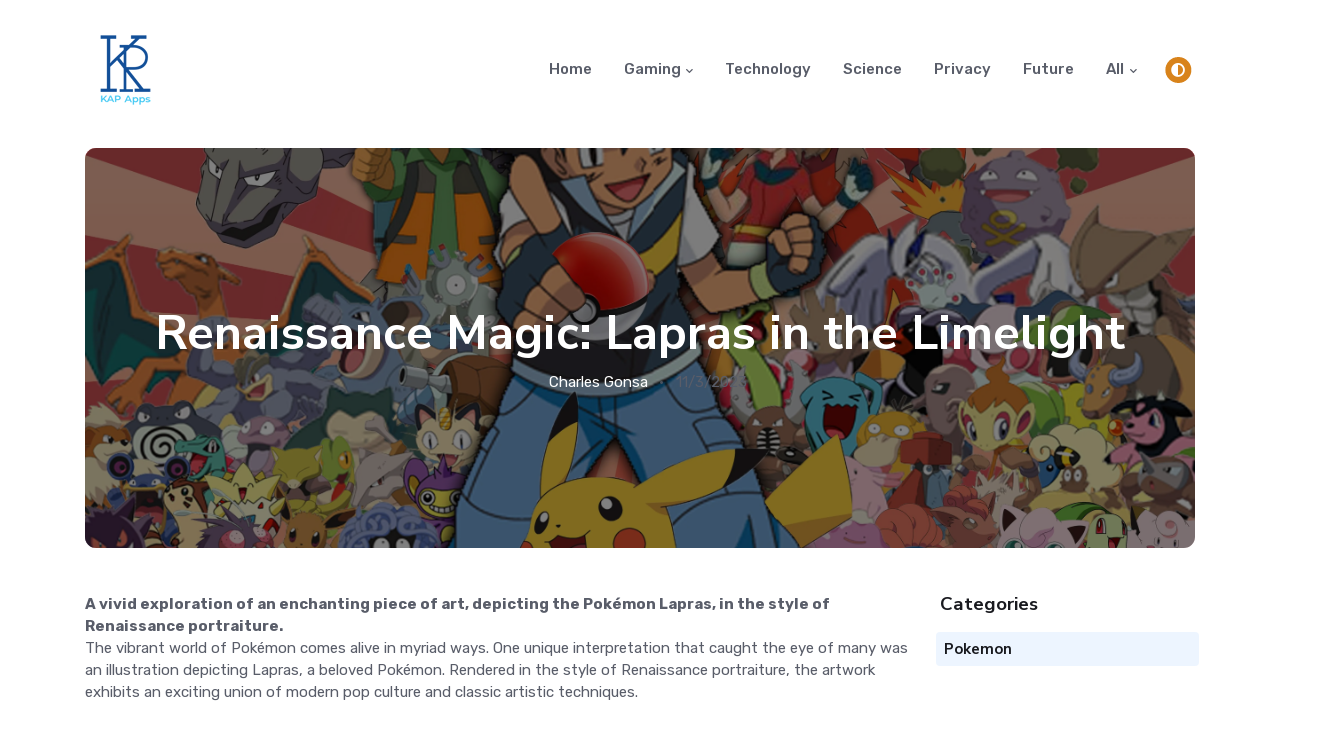

--- FILE ---
content_type: text/html; charset=utf-8
request_url: https://kapapps.com/gaming/pokemon/renaissance-magic-lapras-in-the-limelight/
body_size: 11448
content:


<!DOCTYPE html>
<html lang="en">
<head>
    <title>Renaissance Magic: Lapras in the Limelight</title>
    <link rel="alternate" type="application/rss+xml" href="https://kapapps.com/news/feed.rss">
        <link rel="alternate" hreflang="en-US" href="https://kapapps.com/gaming/pokemon/renaissance-magic-lapras-in-the-limelight/" />

        <script type="application/ld+json">
            {
              "@context": "https://schema.org",
             "@type": "NewsArticle",
              "name": "Renaissance Magic: Lapras in the Limelight",
              "headline": "Renaissance Magic: Lapras in the Limelight",
             "image":["https://kapapps.com/media/aqrfu11b/r.jpg"],
              "author": {
                "@type": "Person",
                "name": "Charles",
                "url":"https://kapapps.com/authors/charles-gonsa/"
              },
                "datePublished": "2023-11-03T20:11:00.8900000Z",
                 "dateModified": "2023-11-03T20:11:00.8900000Z",
              "description": "A vivid exploration of an enchanting piece of art, depicting the Pok&#xE9;mon Lapras, in the style of Renaissance portraiture."
            }
        </script>
    <link rel="alternate" type="application/rss+xml" href="/news/feed.rss">
    <link rel="alternate" type="application/atom+xml" href="/news/feed.atom">
    <meta charset="utf-8">
    <meta name="viewport" content="width=device-width, initial-scale=1, shrink-to-fit=no">
    <meta name="author" content="Kap Apps">
    <meta name="description" content=" - Gaming & Game News In english">
    <meta charset="UTF-8">
    <meta name="twitter:card" content="summary_large_image">
    <meta property="og:locale" content="en-US">
    <meta name="robots" content="index,follow">
    <link rel="canonical" href="https://kapapps.com/gaming/pokemon/renaissance-magic-lapras-in-the-limelight/">
    <meta property="og:url" content="https://kapapps.com/gaming/pokemon/renaissance-magic-lapras-in-the-limelight/">
    <meta property="og:type" content="NewsArticle"><meta property="og:image:alt" content="Renaissance Magic: Lapras in the Limelight">
    <meta name="theme-color" content="#ffffff">
    <meta name="msapplication-TileColor" content="#ffffff">

        <script async src="https://www.googletagmanager.com/gtag/js?id=G-JTB62TXENY"></script>
        <script>
            window.dataLayer = window.dataLayer || [];
            function gtag() { dataLayer.push(arguments); }
            gtag('js', new Date());

            gtag('config', 'G-JTB62TXENY');
        </script>

    <script>
        const storedTheme = localStorage.getItem('theme')

        const getPreferredTheme = () => {
            if (storedTheme) {
                return storedTheme
            }
            return 'light';
            return window.matchMedia('(prefers-color-scheme: dark)').matches ? 'dark' : 'light'
        }

        const setTheme = function (theme) {
            if (theme === 'auto' && window.matchMedia('(prefers-color-scheme: dark)').matches) {
                document.documentElement.setAttribute('data-bs-theme', 'dark')
            } else {
                document.documentElement.setAttribute('data-bs-theme', theme)
            }
        }

        setTheme(getPreferredTheme())
        //  document.documentElement.setAttribute('data-bs-theme', 'dark')

        window.addEventListener('DOMContentLoaded', () => {
            var el = document.querySelector('.theme-icon-active');
            if (el != 'undefined' && el != null) {
                const showActiveTheme = theme => {
                    const activeThemeIcon = document.querySelector('.theme-icon-active use')
                    const btnToActive = document.querySelector(`[data-bs-theme-value="${theme}"]`)
                    const svgOfActiveBtn = btnToActive.querySelector('.mode-switch use').getAttribute('href')

                    document.querySelectorAll('[data-bs-theme-value]').forEach(element => {
                        element.classList.remove('active')
                    })

                    btnToActive.classList.add('active')
                    activeThemeIcon.setAttribute('href', svgOfActiveBtn)
                }

                window.matchMedia('(prefers-color-scheme: dark)').addEventListener('change', () => {
                    if (storedTheme !== 'light' || storedTheme !== 'dark') {
                        setTheme(getPreferredTheme())
                    }
                })

                showActiveTheme(getPreferredTheme())

                document.querySelectorAll('[data-bs-theme-value]')
                    .forEach(toggle => {
                        toggle.addEventListener('click', () => {
                            const theme = toggle.getAttribute('data-bs-theme-value')
                            localStorage.setItem('theme', theme)
                            setTheme(theme)
                            showActiveTheme(theme)
                        })
                    })

            }
        })

    </script>

        <link rel="shortcut icon" href="https://kapapps.com/assets/images/KapApps-Icon-32x32.png">
        <meta property="og:image" content="https://kapapps.com/assets/images/KapApps-Icon-32x32.png">

    <link rel="preconnect" href="https://fonts.gstatic.com">
    <link rel="stylesheet" async href="https://fonts.googleapis.com/css2?family=Nunito&#x2B;Sans:wght@400;700&amp;family=Rubik:wght@400;500;700&amp;display=swap">
    <link href="/sb/registered-css-bundle.css.va9481b83e4e375da507d782b836a01786e6c39f7" rel="stylesheet" />

    <script type="text/javascript">!function(T,l,y){var S=T.location,k="script",D="instrumentationKey",C="ingestionendpoint",I="disableExceptionTracking",E="ai.device.",b="toLowerCase",w="crossOrigin",N="POST",e="appInsightsSDK",t=y.name||"appInsights";(y.name||T[e])&&(T[e]=t);var n=T[t]||function(d){var g=!1,f=!1,m={initialize:!0,queue:[],sv:"5",version:2,config:d};function v(e,t){var n={},a="Browser";return n[E+"id"]=a[b](),n[E+"type"]=a,n["ai.operation.name"]=S&&S.pathname||"_unknown_",n["ai.internal.sdkVersion"]="javascript:snippet_"+(m.sv||m.version),{time:function(){var e=new Date;function t(e){var t=""+e;return 1===t.length&&(t="0"+t),t}return e.getUTCFullYear()+"-"+t(1+e.getUTCMonth())+"-"+t(e.getUTCDate())+"T"+t(e.getUTCHours())+":"+t(e.getUTCMinutes())+":"+t(e.getUTCSeconds())+"."+((e.getUTCMilliseconds()/1e3).toFixed(3)+"").slice(2,5)+"Z"}(),iKey:e,name:"Microsoft.ApplicationInsights."+e.replace(/-/g,"")+"."+t,sampleRate:100,tags:n,data:{baseData:{ver:2}}}}var h=d.url||y.src;if(h){function a(e){var t,n,a,i,r,o,s,c,u,p,l;g=!0,m.queue=[],f||(f=!0,t=h,s=function(){var e={},t=d.connectionString;if(t)for(var n=t.split(";"),a=0;a<n.length;a++){var i=n[a].split("=");2===i.length&&(e[i[0][b]()]=i[1])}if(!e[C]){var r=e.endpointsuffix,o=r?e.location:null;e[C]="https://"+(o?o+".":"")+"dc."+(r||"services.visualstudio.com")}return e}(),c=s[D]||d[D]||"",u=s[C],p=u?u+"/v2/track":d.endpointUrl,(l=[]).push((n="SDK LOAD Failure: Failed to load Application Insights SDK script (See stack for details)",a=t,i=p,(o=(r=v(c,"Exception")).data).baseType="ExceptionData",o.baseData.exceptions=[{typeName:"SDKLoadFailed",message:n.replace(/\./g,"-"),hasFullStack:!1,stack:n+"\nSnippet failed to load ["+a+"] -- Telemetry is disabled\nHelp Link: https://go.microsoft.com/fwlink/?linkid=2128109\nHost: "+(S&&S.pathname||"_unknown_")+"\nEndpoint: "+i,parsedStack:[]}],r)),l.push(function(e,t,n,a){var i=v(c,"Message"),r=i.data;r.baseType="MessageData";var o=r.baseData;return o.message='AI (Internal): 99 message:"'+("SDK LOAD Failure: Failed to load Application Insights SDK script (See stack for details) ("+n+")").replace(/\"/g,"")+'"',o.properties={endpoint:a},i}(0,0,t,p)),function(e,t){if(JSON){var n=T.fetch;if(n&&!y.useXhr)n(t,{method:N,body:JSON.stringify(e),mode:"cors"});else if(XMLHttpRequest){var a=new XMLHttpRequest;a.open(N,t),a.setRequestHeader("Content-type","application/json"),a.send(JSON.stringify(e))}}}(l,p))}function i(e,t){f||setTimeout(function(){!t&&m.core||a()},500)}var e=function(){var n=l.createElement(k);n.src=h;var e=y[w];return!e&&""!==e||"undefined"==n[w]||(n[w]=e),n.onload=i,n.onerror=a,n.onreadystatechange=function(e,t){"loaded"!==n.readyState&&"complete"!==n.readyState||i(0,t)},n}();y.ld<0?l.getElementsByTagName("head")[0].appendChild(e):setTimeout(function(){l.getElementsByTagName(k)[0].parentNode.appendChild(e)},y.ld||0)}try{m.cookie=l.cookie}catch(p){}function t(e){for(;e.length;)!function(t){m[t]=function(){var e=arguments;g||m.queue.push(function(){m[t].apply(m,e)})}}(e.pop())}var n="track",r="TrackPage",o="TrackEvent";t([n+"Event",n+"PageView",n+"Exception",n+"Trace",n+"DependencyData",n+"Metric",n+"PageViewPerformance","start"+r,"stop"+r,"start"+o,"stop"+o,"addTelemetryInitializer","setAuthenticatedUserContext","clearAuthenticatedUserContext","flush"]),m.SeverityLevel={Verbose:0,Information:1,Warning:2,Error:3,Critical:4};var s=(d.extensionConfig||{}).ApplicationInsightsAnalytics||{};if(!0!==d[I]&&!0!==s[I]){var c="onerror";t(["_"+c]);var u=T[c];T[c]=function(e,t,n,a,i){var r=u&&u(e,t,n,a,i);return!0!==r&&m["_"+c]({message:e,url:t,lineNumber:n,columnNumber:a,error:i}),r},d.autoExceptionInstrumented=!0}return m}(y.cfg);function a(){y.onInit&&y.onInit(n)}(T[t]=n).queue&&0===n.queue.length?(n.queue.push(a),n.trackPageView({})):a()}(window,document,{
src: "https://js.monitor.azure.com/scripts/b/ai.2.min.js", // The SDK URL Source
crossOrigin: "anonymous", 
cfg: { // Application Insights Configuration
    connectionString: 'InstrumentationKey=1b17b34d-54bd-4f33-9a55-193eb3505f80;IngestionEndpoint=https://westus3-1.in.applicationinsights.azure.com/'
}});</script>

    
            <script async crossorigin="anonymous" src="https://pagead2.googlesyndication.com/pagead/js/adsbygoogle.js?client=ca-pub-9300015817414946"></script>
            <script>    (function (w, d, t, r, u) { var f, n, i; w[u] = w[u] || [], f = function () { var o = { ti: "97063369", enableAutoSpaTracking: true }; o.q = w[u], w[u] = new UET(o), w[u].push("pageLoad") }, n = d.createElement(t), n.src = r, n.async = 1, n.onload = n.onreadystatechange = function () { var s = this.readyState; s && s !== "loaded" && s !== "complete" || (f(), n.onload = n.onreadystatechange = null) }, i = d.getElementsByTagName(t)[0], i.parentNode.insertBefore(n, i) })(window, document, "script", "//bat.bing.com/bat.js", "uetq");</script>


</head>

<body>
    



    <header class="navbar-light navbar-sticky header-static"> <nav class="navbar navbar-expand-lg"> <div class=container> <a class=navbar-brand href="/"> <img src=/assets/images/KapApps-Icon-80x80.png width=80 alt="Kap Apps"> </a> <button class="navbar-toggler ms-auto" type=button data-bs-toggle=collapse data-bs-target=#navbarCollapse aria-controls=navbarCollapse aria-expanded=false aria-label="Toggle navigation"> <span class="text-body h6 d-none d-sm-inline-block">Menu</span> <span class=navbar-toggler-icon></span> </button> <div class="collapse navbar-collapse" id=navbarCollapse style=z-index:9> <ul class="navbar-nav navbar-nav-scroll ms-auto"><li class=nav-item> <a class=nav-link href="/" id=homeMenu aria-haspopup=true aria-expanded=false title=Home>Home</a> <li class="nav-item dropdown"> <a class="nav-link dropdown-toggle" href=# id=homeMenuu data-bs-toggle=dropdown aria-haspopup=true aria-expanded=false>Gaming</a> <ul class=dropdown-menu aria-labelledby=homeMenuu><li> <a class=dropdown-item href="/gaming/baldurs-gate-3/">Baldurs Gate 3</a> <li> <a class=dropdown-item href="/gaming/league-of-legends/">League of Legends</a> <li> <a class=dropdown-item href="/gaming/fortnite/">Fortnite</a> <li> <a class=dropdown-item href="/gaming/pokemon/">Pokemon</a> <li> <a class=dropdown-item href="/gaming/call-of-duty/">Call of Duty</a> </ul> <li class=nav-item> <a class=nav-link href="/technology/" id=homeMenu aria-haspopup=true aria-expanded=false>Technology</a> <li class=nav-item> <a class=nav-link href="/science/" id=homeMenu aria-haspopup=true aria-expanded=false>Science</a> <li class=nav-item> <a class=nav-link href="/privacy/" id=homeMenu aria-haspopup=true aria-expanded=false>Privacy</a> <li class=nav-item> <a class=nav-link href="/future/" id=homeMenu aria-haspopup=true aria-expanded=false>Future</a> <li class="nav-item dropdown"> <a class="nav-link dropdown-toggle" href=# id=homeMenuu data-bs-toggle=dropdown aria-haspopup=true aria-expanded=false>All</a> <ul class=dropdown-menu aria-labelledby=homeMenuu><li> <a class=dropdown-item href="/privacy-policy/">Privacy Policy</a> <li> <a class=dropdown-item href="/about-us/">About Us</a></ul> </ul> </div> <div class="nav-item dropdown ms-4"> <button class=modeswitch id=bd-theme type=button aria-expanded=false data-bs-toggle=dropdown data-bs-display=static> <svg class=theme-icon-active><use href=#></use></svg> </button> <ul class="dropdown-menu min-w-auto dropdown-menu-end" aria-labelledby=bd-theme><li class=mb-1> <button type=button class="dropdown-item d-flex align-items-center" data-bs-theme-value=light> <svg width=16 height=16 fill=currentColor class="bi bi-brightness-high-fill fa-fw mode-switch me-1" viewBox="0 0 16 16"><path d="M12 8a4 4 0 1 1-8 0 4 4 0 0 1 8 0zM8 0a.5.5 0 0 1 .5.5v2a.5.5 0 0 1-1 0v-2A.5.5 0 0 1 8 0zm0 13a.5.5 0 0 1 .5.5v2a.5.5 0 0 1-1 0v-2A.5.5 0 0 1 8 13zm8-5a.5.5 0 0 1-.5.5h-2a.5.5 0 0 1 0-1h2a.5.5 0 0 1 .5.5zM3 8a.5.5 0 0 1-.5.5h-2a.5.5 0 0 1 0-1h2A.5.5 0 0 1 3 8zm10.657-5.657a.5.5 0 0 1 0 .707l-1.414 1.415a.5.5 0 1 1-.707-.708l1.414-1.414a.5.5 0 0 1 .707 0zm-9.193 9.193a.5.5 0 0 1 0 .707L3.05 13.657a.5.5 0 0 1-.707-.707l1.414-1.414a.5.5 0 0 1 .707 0zm9.193 2.121a.5.5 0 0 1-.707 0l-1.414-1.414a.5.5 0 0 1 .707-.707l1.414 1.414a.5.5 0 0 1 0 .707zM4.464 4.465a.5.5 0 0 1-.707 0L2.343 3.05a.5.5 0 1 1 .707-.707l1.414 1.414a.5.5 0 0 1 0 .708z" /><use href=#></use></svg>Light </button> <li class=mb-1> <button type=button class="dropdown-item d-flex align-items-center" data-bs-theme-value=dark> <svg xmlns=http://www.w3.org/2000/svg width=16 height=16 fill=currentColor class="bi bi-moon-stars-fill fa-fw mode-switch me-1" viewBox="0 0 16 16"><path d="M6 .278a.768.768 0 0 1 .08.858 7.208 7.208 0 0 0-.878 3.46c0 4.021 3.278 7.277 7.318 7.277.527 0 1.04-.055 1.533-.16a.787.787 0 0 1 .81.316.733.733 0 0 1-.031.893A8.349 8.349 0 0 1 8.344 16C3.734 16 0 12.286 0 7.71 0 4.266 2.114 1.312 5.124.06A.752.752 0 0 1 6 .278z" /><path d="M10.794 3.148a.217.217 0 0 1 .412 0l.387 1.162c.173.518.579.924 1.097 1.097l1.162.387a.217.217 0 0 1 0 .412l-1.162.387a1.734 1.734 0 0 0-1.097 1.097l-.387 1.162a.217.217 0 0 1-.412 0l-.387-1.162A1.734 1.734 0 0 0 9.31 6.593l-1.162-.387a.217.217 0 0 1 0-.412l1.162-.387a1.734 1.734 0 0 0 1.097-1.097l.387-1.162zM13.863.099a.145.145 0 0 1 .274 0l.258.774c.115.346.386.617.732.732l.774.258a.145.145 0 0 1 0 .274l-.774.258a1.156 1.156 0 0 0-.732.732l-.258.774a.145.145 0 0 1-.274 0l-.258-.774a1.156 1.156 0 0 0-.732-.732l-.774-.258a.145.145 0 0 1 0-.274l.774-.258c.346-.115.617-.386.732-.732L13.863.1z" /><use href=#></use></svg>Dark </button> <li> <button type=button class="dropdown-item d-flex align-items-center active" data-bs-theme-value=auto> <svg xmlns=http://www.w3.org/2000/svg width=16 height=16 fill=currentColor class="bi bi-circle-half fa-fw mode-switch me-1" viewBox="0 0 16 16"><path d="M8 15A7 7 0 1 0 8 1v14zm0 1A8 8 0 1 1 8 0a8 8 0 0 1 0 16z" /><use href=#></use></svg>Auto </button> </ul> </div> </div> </nav> </header>
     <main> <article> <section class=pt-2> <div class=container> <div class=row> <div class=col-12> <div class="card bg-dark-overlay-5 overflow-hidden card-bg-scale h-400 text-center" style="background-image:url(/media/aqrfu11b/r.jpg?format=WebP&amp;quality=75&amp;v=1d9e6804e483e20);background-position:center left;background-size:cover" title=R> <div class="card-img-overlay d-flex align-items-center p-3 p-sm-4"> <div class="w-100 my-auto"> <h1 class="text-white display-5">Renaissance Magic: Lapras in the Limelight</h1> <ul class="nav nav-divider text-white-force align-items-center justify-content-center"><li class=nav-item> <div class=nav-link> <div class="d-flex align-items-center text-white position-relative"> <span class=ms-3> <a href="https://kapapps.com/authors/charles-gonsa/" class="stretched-link text-reset btn-link">Charles Gonsa</a></span> </div> </div> <li class=nav-item>11/3/2023</ul> </div> </div> </div> </div> </div> </div> </section> <section class=pt-0> <div class="container position-relative" data-sticky-container> <div class=row> <div class="col-lg-9 mb-5"> <strong>A vivid exploration of an enchanting piece of art, depicting the Pokémon Lapras, in the style of Renaissance portraiture.</strong> <p>The vibrant world of Pokémon comes alive in myriad ways. One unique interpretation that caught the eye of many was an illustration depicting Lapras, a beloved Pokémon. Rendered in the style of Renaissance portraiture, the artwork exhibits an exciting union of modern pop culture and classic artistic techniques. <p>The painting in question radiates an old-world elegance. It portrays Lapras, a serene and gentle giant, emerging from the sea, similar to the imagery found in the Greek Mythology. The artist successfully blends the world of Pokémon with motifs from various classic works of art.<article class="card border rounded-1 up-hover p-2 mb-3"> <div class="row g-3"> <div class=col-lg-10> <h6 class=card-title> <a href="/gaming/pokemon/the-ageless-gen-1-mew-pokemon/" class="btn-link text-reset stretched-link"></a> </h6> <div class="d-flex align-items-center position-relative"> <div class="avatar me-2"> <img class="avatar-img rounded-1" src=/media/cdzgip5t/oip.jpg alt="The Ageless Gen 1 Mew Pokemon"> </div> <div> <h6 class=mb-1>Related Article</h6> <ul class="nav align-items-center small"><li class="nav-item me-3">The Ageless Gen 1 Mew Pokemon</ul> </div> </div> </div> </div> </article> <p>This representation of Lapras is enriched with symbolism and aesthetic appeal, indicative of the Renaissance era. The hue of the twilight sky in the background personifies the serene ambiance, whilst the texture of Lapras' skin reflects the raw authenticity of the real world.</p> <img alt='Renaissance Magic: Lapras in the Limelight ImageAlt' style=margin:10px;max-width:50%;width:50%;transform:translate(50%,0%);max-height:50% class='rounded-3 lazyload' data-src="/media/lbyfwrqh/oif.jpg?format=WebP&amp;quality=50&amp;v=1d9e68071231ff0" alt=OIF> <p>Numerous elements of the piece hint to the era it draws inspiration from. The intricate details, the thoughtful positioning of Lapras, and the exquisitely crafted sea in the background, all contribute to a composition reminiscent of Renaissance masterpieces. <p>What truly sets this artwork apart is its innovative fusion of two seemingly opposing realms. By borrowing stylistic elements from past artistic movements, while infusing them with a Pokémon character, the artist creates a visually arresting amalgamation of vintage and vibrant.<section class=p-0> <div class=container> <div class=row> <div class=col><script async crossorigin=anonymous src="https://pagead2.googlesyndication.com/pagead/js/adsbygoogle.js?client=ca-pub-9300015817414946"></script><ins class=adsbygoogle style=display:block data-ad-client=ca-pub-9300015817414946 data-ad-slot=1283853668 data-ad-format=auto data-full-width-responsive=true></ins><script>(adsbygoogle=window.adsbygoogle||[]).push({});</script></div> </div> </div> </section> <p>This aesthetically pleasing confluence is made possible primarily through the talented usage of color. Colors play a significant role in shaping the mood of a painting. The warm shades of the sunset in conjunction with the cool hues of the sea create a perfectly balanced palette. <p>The artist skillfully uses light to further intensify the ambiance. The gentle reflection of the setting sun on the character’s shell demonstrates the delicate balance between shadow and illumination, adding depth and volume to Lapras. <p>Another engaging feature is the integration of fine textural details. The grooves and rough texture on Lapras’ skin are sensitively rendered, lending an air of clarity and tangibility to the Pokémon.<article class="card border rounded-1 up-hover p-2 mb-3"> <div class="row g-3"> <div class=col-lg-10> <h6 class=card-title> <a href="/gaming/pokemon/the-uncovered-humor-within-the-pokemon-go-universe/" class="btn-link text-reset stretched-link"></a> </h6> <div class="d-flex align-items-center position-relative"> <div class="avatar me-2"> <img class="avatar-img rounded-1" src=/media/0xjdvzpi/pokemon-scarlet-violet.webp alt="The Uncovered Humor Within the Pokémon Go Universe"> </div> <div> <h6 class=mb-1>Related Article</h6> <ul class="nav align-items-center small"><li class="nav-item me-3">The Uncovered Humor Within the Pok&#xE9;mon Go Universe</ul> </div> </div> </div> </div> </article> <p>This bold rendition of Lapras mirrors the classic Renaissance masterpieces while retaining its playful spirit and characteristically unique features. It continues to generate excitement and appreciation amongst Pokémon and art enthusiasts alike, for its successful fusion of contrasting themes. <p>Lapras stands as a magnificent symbol of strength, poise, and tranquility in the painting. The prominent waves beautifully capture the dynamics between the Pokémon and its environment, establishing an interesting visual dialogue.<section class=p-0> <div class=container> <div class=row> <div class=col><script async crossorigin=anonymous src="https://pagead2.googlesyndication.com/pagead/js/adsbygoogle.js?client=ca-pub-9300015817414946"></script><ins class=adsbygoogle style=display:block data-ad-client=ca-pub-9300015817414946 data-ad-slot=1283853668 data-ad-format=auto data-full-width-responsive=true></ins><script>(adsbygoogle=window.adsbygoogle||[]).push({});</script></div> </div> </div> </section> <p>The artist conveys a sense of peace and calm through Lapras' poised demeanor and the soothing colors of the painting. Every stroke, every ridge, each patch of color oozes tranquility, radiating a calming influence on the viewer. <p>Despite being an epic sea animal, Lapras remains approachable in the painting. The clever usage of shadows and lighting highlights the friendly nature of Lapras, making it easily identifiable and relatable to the Pokémon fans. <p>The Renaissance-inspired depiction of Lapras goes beyond aesthetic considerations. The painting seems to convey an underlying message: the merging of past and present, the intersection of parable and technology, the nod to cultural history while celebrating contemporary pop icons. <p>This illustration of Lapras captures the essence of an era, demonstrating historical art’s potential to influence modern interpretations. Each component of the painting signifies a different facet of the era, ensuring the undying legacy of the Renaissance period. <p>The grandeur and elegance of the Renaissance meet the playfulness of Pokémon in this artwork, making it an intriguing and masterful interpretation. The painting appeals not just to the nostalgia of an age-old art era, but also to the intrigue of Pokémon enthusiasts.<section class=p-0> <div class=container> <div class=row> <div class=col><script async crossorigin=anonymous src="https://pagead2.googlesyndication.com/pagead/js/adsbygoogle.js?client=ca-pub-9300015817414946"></script><ins class=adsbygoogle style=display:block data-ad-client=ca-pub-9300015817414946 data-ad-slot=1283853668 data-ad-format=auto data-full-width-responsive=true></ins><script>(adsbygoogle=window.adsbygoogle||[]).push({});</script></div> </div> </div> </section> <p>This striking balance between opulence and simplicity, tradition and modernity, the exotic and the familiar set this artwork apart from other Pokémon illustrations. The successful integration of these distinct elements makes it an incredibly unique and engaging interpretation. <p>This harmonious blend of seemingly incompatible elements comes to represent more than a painting of a Lapras. It embodies the embodiment of cross-era fusion, a testament to the power of imagination and the endless possibilities of artistic expression. <p>Art, in its truest sense, transcendence time and space. It is a language for all eras. This painting indeed follows that ethos. By tying in the atmospheric elements of the Renaissance period with a modern Pokémon universe character, it showcases how art can overlap generations and cultures. <p>As the Renaissance Lapras continues to mesmerize its viewers, it paints a picture of art's timeless appeal. Despite the juxtaposition of two contrasting themes, the artwork creates a unified narrative, a celebration of creativity's boundless realm. <p>The beauty of this artwork lies in its ability to seamlessly blend the old with the new, combining an iconic aesthetic from history with a pop culture phenomenon of today. It accomplishes an intersection of tradition and novelty, setting a new precedent for the world of Pokémon art. </div> <div class=col-lg-3> <div data-sticky data-margin-top=80 data-sticky-for=991> <div class="row g-2"> <h5>Categories</h5> <div class="d-flex justify-content-between align-items-center bg-info bg-opacity-10 rounded p-2 position-relative"> <h6 class="m-0 text-dark"><a href="/gaming/pokemon/">Pokemon</a></h6> </div> </div> <div class=mt-4><script async crossorigin=anonymous src="https://pagead2.googlesyndication.com/pagead/js/adsbygoogle.js?client=ca-pub-9300015817414946"></script><ins class=adsbygoogle style=display:block data-ad-client=ca-pub-9300015817414946 data-ad-slot=1283853668 data-ad-format=auto data-full-width-responsive=true></ins><script>(adsbygoogle=window.adsbygoogle||[]).push({});</script></div> </div> </div> </div> </div> </section> </article> </main>
    <footer> <div class=container> <div class="row bg-dark py-2 mx-0 card card-header flex-row align-items-center text-center text-md-start"> <div class="col-md-4 mb-3 mb-md-0"></div> <div class="col-push-4 col-md-5 mb-3 mb-md-0"> <div class="text-primary-hover text-muted" style=text-align:center> ©2023 <a href=https://kapapps.com class="text-reset btn-link" target=_blank>Kap Apps</a>. All rights reserved <br> <a href="/privacy-policy/" class="text-reset btn-link" target=_blank>Privacy Policy</a> </div> </div> </div> </div> </footer>

    <div class="back-top"><i class="bi bi-arrow-up-short"></i></div>

    <script src="/sb/registered-js-bundle.js.va9481b83e4e375da507d782b836a01786e6c39f7"></script>


    
    <script type="text/javascript" src="/assets/lazysizes.min.js"></script>


</body>
</html>

--- FILE ---
content_type: text/html; charset=utf-8
request_url: https://www.google.com/recaptcha/api2/aframe
body_size: 268
content:
<!DOCTYPE HTML><html><head><meta http-equiv="content-type" content="text/html; charset=UTF-8"></head><body><script nonce="TqMq70BqmKsQ91Gx84hYeg">/** Anti-fraud and anti-abuse applications only. See google.com/recaptcha */ try{var clients={'sodar':'https://pagead2.googlesyndication.com/pagead/sodar?'};window.addEventListener("message",function(a){try{if(a.source===window.parent){var b=JSON.parse(a.data);var c=clients[b['id']];if(c){var d=document.createElement('img');d.src=c+b['params']+'&rc='+(localStorage.getItem("rc::a")?sessionStorage.getItem("rc::b"):"");window.document.body.appendChild(d);sessionStorage.setItem("rc::e",parseInt(sessionStorage.getItem("rc::e")||0)+1);localStorage.setItem("rc::h",'1768865298545');}}}catch(b){}});window.parent.postMessage("_grecaptcha_ready", "*");}catch(b){}</script></body></html>